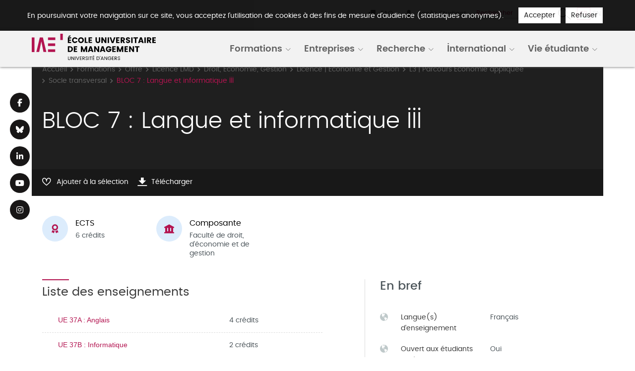

--- FILE ---
content_type: text/html;charset=UTF-8
request_url: https://iae.univ-angers.fr/fr/formations/offre/licence-lmd-LILMD/droit-economie-gestion-DEG/licence-economie-et-gestion-KPS23A5U/l3-parcours-economie-appliquee-KQ9MQO4D/socle-transversal-KQ9MWYEO/bloc-7-langue-et-informatique-iii-KQB0QYE6.html
body_size: 7884
content:

<!DOCTYPE html>
<html xmlns="http://www.w3.org/1999/xhtml" xml:lang="fr" lang="fr"><head><meta http-equiv="Content-Type" content="text/html; charset=UTF-8" /><meta content="width=device-width, initial-scale=1, shrink-to-fit=no, maximum-scale=1, user-scalable=0" name="viewport" /><meta content="Ametys CMS Open source (http://www.ametys.org)" name="generator" /><link href="/skins/iae/resources/img/favicon.ico" type="image/x-icon" rel="icon" /><link href="/skins/iae/resources/img/favicon.ico" type="image/x-icon" rel="shortcut icon" /><meta content="width=device-width, initial-scale=1, shrink-to-fit=no, maximum-scale=1, user-scalable=0" name="viewport" /><title>BLOC 7 : Langue et informatique III - IAE Angers</title><meta name="generator" content="Ametys CMS Open source (http://www.ametys.org)" /><meta content="Ametys V4" name="author" /><meta content="Ametys V4" name="copyright" /><meta content="fr" name="language" /><meta content="15 days" name="revisit-after" /><meta content="BLOC 7 : Langue et informatique III" name="DC.title" /><meta content="c.pro#utilisateurs-ldap" name="DC.creator" /><meta content="c.pro#utilisateurs-ldap" name="DC.publisher" /><meta content="c.pro#utilisateurs-ldap" name="DC.contributor" /><meta content="2025-10-10" name="DC.date" /><meta content="Text" name="DC.type" /><meta content="text/html" name="DC.format" /><meta content="courseContent://2407ad88-a365-4ec4-93a2-226dce735c08" name="DC.identifier" /><meta content="fr" name="DC.language" /><meta content="fr" name="DC.coverage" /><!----><noscript><div><img alt="" style="border:0" src="https://piwik.univ-angers.fr//piwik.php?idsite=37&amp;rec=1" /></div></noscript><link href="/plugins/cms/dublincore/content.rdf?contentId=courseContent://2407ad88-a365-4ec4-93a2-226dce735c08" rel="meta" /><link type="text/css" rel="stylesheet" href="/_plugins/web/resources-minimized/LTkyNzc0MTk4OQ.css" /><link type="text/css" rel="stylesheet" href="/_plugins/web/resources-minimized/MTQ5NjU2NzIzNg.css" media="print,screen" /><link type="text/css" rel="stylesheet" href="/_plugins/web/resources-minimized/NzE5ODI4NTU4.css" media="screen" /><link type="text/css" rel="stylesheet" href="/_plugins/web/resources-minimized/MTIwODM0MDE1Ng.css" /><script type="text/javascript" src="/_plugins/web/resources-minimized/LTE0Nzc0NTAwNA.js"></script><script type="text/javascript"><!--

            $ = $j = jQuery.noConflict();
        
// --></script><script type="text/javascript" src="/_plugins/web/resources-minimized/LTEyMTc4Mjk5ODE.js"></script><script type="text/javascript"><!--

            mejs.i18n.language('fr');
        
// --></script><script type="text/javascript"><!--

            ametysUser = null;
            
            var _ametysUserCallbacks = [];
            var _ametysUserRunning = false;
            
            var _fillUserInputs = function(id, field, callback)
            {
                if (this[field])
                {
                    var input = document.getElementById(id);
                    if (!input.value)
                    {
                        input.value = this[field];
                        if (typeof callback == "function")
                        {
                           callback(id, input, this[field]);
                        }
                    }
                }
            }
            
            
            
            function getAmetysUser(callback)
            {
                if (ametysUser && typeof(callback) == "function")
                {
                    callback(ametysUser);
                }
                else
                {
                    if (typeof(callback) == "function")
                    {
                        _ametysUserCallbacks.push(callback);
                    }
                    
                    if (!_ametysUserRunning)
                    {
                        _ametysUserRunning = true;
                        
                        $j.ajax({
                            url: "/_plugins/cms/current-user",
                            dataType: "json",
                            error: function(result, status, error) {
                                console.log(error);
                                ametysUser = null;
                                _ametysUserRunning = false;
                            },
                            success: function(user) {
                                ametysUser = user;
                                
                                if (ametysUser)
                                {
                                    ametysUser.fill = _fillUserInputs;
                                }
                                
                                for (var i=0; i < _ametysUserCallbacks.length; i++)
                                {
                                    try 
                                    {
                                        _ametysUserCallbacks[i](ametysUser);
                                    } 
                                    catch(e) 
                                    {
                                        console.error("Failed to invoked callback function " + _ametysUserCallbacks[i].name + ":", e);
                                    }
                                }
                                
                                _ametysUserRunning = false;
                            }
                        });
                    }
                }
            }
        
// --></script><script type="text/javascript"><!--

           ametysCookieConsentListener = [];
            
           
                function ametysCallCookieConsentListener(accept)
                {
                    for (var i = 0; i < ametysCookieConsentListener.length; i++)
                    {
                       ametysCookieConsentListener[i].apply(window, [accept]);
                    }
                }

                
                    var ametysCookieExpireDay = 390;
                    
                    function ametysRefuseCookieConsent()  
                    {
                        $j.cookie('ametysHasConsent', false, {expires: ametysCookieExpireDay, path: '' || '/'});
                        
                        ametysCallCookieConsentListener(false);
                        ametysHideInformCookieConsent();
                    }
            
                    function ametysAcceptCookieConsent()
                    {
                        $j.cookie('ametysHasConsent', true, {expires: ametysCookieExpireDay, path: '' || '/'});
                        
                        
                            ametysCallCookieConsentListener(true);
                        
                        ametysHideInformCookieConsent();
                    }
            
                    function ametysHideInformCookieConsent() 
                    {
                        $j("#cookie-banner").hide();
                    }
                    
                
// --></script><script type="text/javascript" src="/_plugins/web/resources-minimized/LTI0NDY0NzkxOQ.js"></script><script type="text/javascript"><!--

            AmetysFront.CONTEXT_PATH = '';
            AmetysFront.ABSOLUTE_CONTEXT_PATH = 'https://iae.univ-angers.fr';
            AmetysFront.URI_PREFIX = '';
            AmetysFront.ABSOLUTE_URI_PREFIX = 'https://iae.univ-angers.fr';
            AmetysFront.MAX_UPLOAD_SIZE = 167772160 - 1000; // 1000 for request overhead
                
            AmetysFront.setAppParameter('siteName', 'iae');
            AmetysFront.setAppParameter('sitemapLanguage', 'fr');
            AmetysFront.setAppParameter('locale', 'fr');
        
// --></script><script type="text/javascript" src="/_plugins/web/resources-minimized/MjI1ODIzNjM2.js"></script><script type="text/javascript"><!--

          $(document).on('ready', function () {
            // initialization of popups
            $.HSCore.components.HSPopup.init('.js-fancybox', {
              transitionEffect: false
            });
          });
        
// --></script><script type="text/javascript"><!--

            contextPath = ""; 
        
// --></script><script type="text/javascript" src="/_plugins/web/resources-minimized/MTk1NjMxODc1MQ.js"></script><script type="text/javascript"><!--

			      var _paq = _paq || [];
			      
			      ametysCookieConsentListener.push(function(accept) {
                    if (accept)
                    {
                        _paq.push(["setDocumentTitle", document.domain + "/" + document.title]);
                        _paq.push(['setConsentGiven']);
	                  (function() {
	                    var u="https://piwik.univ-angers.fr//";
	                    _paq.push(["setTrackerUrl", u+"piwik.php"]);
	                    
	                    var searchTracking = false;
	                    
	                        var searchKeyword = "";
	                        if (searchKeyword != '')
	                        {
	                            // Internal search tracking on a search result page
	                            _paq.push(["trackSiteSearch", searchKeyword, false, false]);
	                            searchTracking = true;
	                        }
	                    
	                    
	                    if (!searchTracking)
	                    {
	                        _paq.push(["trackPageView"]);
	                    }
	                    _paq.push(["enableLinkTracking"]);
	                    _paq.push(["setSiteId", "37"]);
	                    var d=document, g=d.createElement("script"), s=d.getElementsByTagName("script")[0]; g.type="text/javascript";
	                    g.defer=true; g.async=true; g.src=u+"piwik.js"; s.parentNode.insertBefore(g,s);
	                  })();
	                    }
	                    else
	                    {
	                        _paq.push(['forgetConsentGiven']);
	                    }
	                });
			
// --></script><script type="text/javascript" src="/_plugins/web/resources-minimized/LTEzMDA0MDY3NTM.js"></script></head><body><header data-header-fix-effect="slide" data-header-fix-moment="500" class="ametys-header" id="js-header"><div class="ametys-header-top"><div class="container-fluid"><div class="ametys-header-top-inner"><div class=" mx-auto g-hidden-md-up"><ul class="social"><li class="social__item"><a aria-label="Lien Facebook" alt="Lien Facebook" class="social__link" href="https://www.facebook.com/iaeangers" target="_blank"><span class="social__item-icon fab fa-facebook-f"></span></a></li><li class="social__item"><a aria-label="Lien Bluesky" alt="Lien Bluesky" class="social__link" href="https://bsky.app/profile/iaeangers.bsky.social" target="_blank"><span class="social__item-icon fab fa-bluesky"></span></a></li><li class="social__item"><a aria-label="Lien Linkedin" alt="Lien Linkedin" class="social__link" href="https://fr.linkedin.com/school/iae-angers/" target="_blank"><span class="social__item-icon fab fa-linkedin-in"></span></a></li><li class="social__item"><a aria-label="Lien Youtube" alt="Lien Youtube" class="social__link" href="https://www.youtube.com/channel/UC_zcoSfPLYrbz7X1Ay-zXDQ" target="_blank"><span class="social__item-icon fab fa-youtube"></span></a></li><li class="social__item"><a aria-label="Lien Instagram" alt="Lien Instagram" class="social__link" href=" https://www.instagram.com/iaeangers/?hl=fr" target="_blank"><span class="social__item-icon fab fa-instagram"></span></a></li></ul></div><div class="ametys-header-top-right g-hidden-sm-down" id="partitionMenu"><div class="d-flex"><ul data-toggle-target="" class="ametys-header-partition-menu"><li class="ametys-header-partition-menu__item"><a href="/fr/faq.html" class="ametys-header-partition-menu__link"><span class="ametys-header-partition-menu__item-icon ametys-icon-comments "></span>
                FAQ </a></li><li class="ametys-header-partition-menu__item"><a href="https://moodle.univ-angers.fr/course/view.php?id=20843" class="ametys-header-partition-menu__link"><span class="ametys-header-partition-menu__item-icon ametys-icon-user-alt"></span>Acc&egrave;s &eacute;tudiant</a></li></ul><form action="/fr/index/resultats-de-recherche.html" class=""><div class="ametys-header-search"><input name="submit-form" type="hidden" /><input aria-label="Champ de recherche" placeholder="Rechercher" type="search" name="user.input.criterion.common$wording$textfield$1" class="ametys-header-search__control" /><button type="submit" class="ametys-header-search__btn"><img alt="Rechercher" src="/skins/iae/resources/templates/common/img/svg/loupe.svg" /></button></div></form><div class="header-language"><a href="/fr/index.html" title="Voir la page en fran&ccedil;ais" class="language-selected ">Fr</a><a href="/en/index.html" title="See this page in english">En</a></div></div></div></div></div></div><div data-header-fix-moment-classes="g-bg-white-opacity-0_7 u-shadow-v18 g-py-0" data-header-fix-moment-exclude="g-bg-white g-py-10" class="u-header__section  "><nav aria-label="Menu de navigation du site IAE" class="navbar g-px-0 navbar-expand-lg u-navbar "><div class="container-fluid"><button aria-label="Toggle navigation" aria-expanded="true" aria-controls="navBar" data-target="#navBar" data-toggle="collapse" type="button" class="navbar-toggler navbar-toggler-right btn g-line-height-1 g-brd-none g-pa-0 g-pos-abs g-top-10 g-right-10"><svg xmlns="http://www.w3.org/2000/svg" viewBox="0 0 16 16" fill="currentColor" class="bi" height="40" width="40"><path d="M2.5 11.5A.5.5 0 0 1 3 11h10a.5.5 0 0 1 0 1H3a.5.5 0 0 1-.5-.5zm0-4A.5.5 0 0 1 3 7h10a.5.5 0 0 1 0 1H3a.5.5 0 0 1-.5-.5zm0-4A.5.5 0 0 1 3 3h10a.5.5 0 0 1 0 1H3a.5.5 0 0 1-.5-.5z" fill-rule="evenodd" /></svg></button><div class="ametys-header-logo"><a href="/fr/index.html"><img alt="IAE Angers" src="/skins/iae/resources/templates/common/img/logo-header.svg" class="ametys-header-logo__img-desktop" /><img alt="IAE Angers" src="/skins/iae/resources/templates/common/img/logo-header-mobile.svg" class="ametys-header-logo__img-mobile" /></a></div><div style="" id="navBar" class="navbar-collapse align-items-center flex-sm-row g-pt-10 g-pt-5--lg collapse "><ul class="navbar-nav ml-auto"><li class=" nav-item  g-mx-5--xl dropdown g-py-10"><a data-appear-easing="linear" data-appear-speed="200" data-toggle="dropdown" aria-controls="section-home-submenu" aria-expanded="true" aria-haspopup="true" href="/fr/formations.html" class="nav-link dropdown-toggle g-py-0">Formations</a><ul class="dropdown-menu font-weight-normal rounded-0 g-text-transform-none g-brd-none g-brd-top g-brd-primary g-brd-top-1 mt-2"><li class="g-mx-15--lg"><a href="/fr/formations/formations.html" class="nav-link g-color-primary--hover">Toutes nos formations</a></li><li class="g-mx-15--lg"><a href="/fr/formations/alternance-2.html" class="nav-link g-color-primary--hover">Alternance</a></li><li class="g-mx-15--lg"><a href="/fr/formations/formation-professionnelle.html" class="nav-link g-color-primary--hover">Formation professionnelle</a></li><li class="g-mx-15--lg"><a href="/fr/formations/calendrier-des-formations.html" class="nav-link g-color-primary--hover">Calendrier des formations</a></li><li class="g-mx-15--lg"><a href="/fr/formations/candidater.html" class="nav-link g-color-primary--hover">Candidater</a></li></ul></li><li class=" nav-item  g-mx-5--xl dropdown g-py-10"><a data-appear-easing="linear" data-appear-speed="200" data-toggle="dropdown" aria-controls="section-home-submenu" aria-expanded="true" aria-haspopup="true" href="/fr/relations-entreprises.html" class="nav-link dropdown-toggle g-py-0">Entreprises</a><ul class="dropdown-menu font-weight-normal rounded-0 g-text-transform-none g-brd-none g-brd-top g-brd-primary g-brd-top-1 mt-2"><li class="g-mx-15--lg"><a href="/fr/relations-entreprises/relations-entreprises.html" class="nav-link g-color-primary--hover">Relations entreprises</a></li><li class="g-mx-15--lg"><a href="/fr/relations-entreprises/entreprise-marraine.html" class="nav-link g-color-primary--hover">Entreprise marraine</a></li><li class="g-mx-15--lg"><a href="/fr/relations-entreprises/nos-partenaires.html" class="nav-link g-color-primary--hover">Nos partenaires</a></li></ul></li><li class=" nav-item  g-mx-5--xl dropdown g-py-10"><a data-appear-easing="linear" data-appear-speed="200" data-toggle="dropdown" aria-controls="section-home-submenu" aria-expanded="true" aria-haspopup="true" href="/fr/recherche.html" class="nav-link dropdown-toggle g-py-0">Recherche</a><ul class="dropdown-menu font-weight-normal rounded-0 g-text-transform-none g-brd-none g-brd-top g-brd-primary g-brd-top-1 mt-2"><li class="g-mx-15--lg"><a href="/fr/recherche/la-recherche-a-l-iae.html" class="nav-link g-color-primary--hover">La recherche &agrave; l&#039;IAE Angers</a></li><li class="g-mx-15--lg"><a href="/fr/recherche/collaborations.html" class="nav-link g-color-primary--hover">Collaborations</a></li><li class="g-mx-15--lg"><a href="/fr/recherche/publications.html" class="nav-link g-color-primary--hover">Publications</a></li></ul></li><li class=" nav-item  g-mx-5--xl dropdown g-py-10"><a data-appear-easing="linear" data-appear-speed="200" data-toggle="dropdown" aria-controls="section-home-submenu" aria-expanded="true" aria-haspopup="true" href="/fr/international.html" class="nav-link dropdown-toggle g-py-0">International</a><ul class="dropdown-menu font-weight-normal rounded-0 g-text-transform-none g-brd-none g-brd-top g-brd-primary g-brd-top-1 mt-2"><li class="g-mx-15--lg"><a href="/fr/international/venir-a-l-iae-angers.html" class="nav-link g-color-primary--hover">Venir &agrave; l&#039;IAE Angers</a></li><li class="g-mx-15--lg"><a href="/fr/international/partir-a-l-etranger.html" class="nav-link g-color-primary--hover">Partir &agrave; l&#039;&eacute;tranger</a></li><li class="g-mx-15--lg"><a href="/fr/international/nos-partenaires.html" class="nav-link g-color-primary--hover">Nos partenaires</a></li><li class="g-mx-15--lg"><a href="/fr/international/nos-formations-internationales.html" class="nav-link g-color-primary--hover">Nos formations internationales</a></li></ul></li><li class=" nav-item  g-mx-5--xl dropdown g-py-10"><a data-appear-easing="linear" data-appear-speed="200" data-toggle="dropdown" aria-controls="section-home-submenu" aria-expanded="true" aria-haspopup="true" href="/fr/vie-etudiante.html" class="nav-link dropdown-toggle g-py-0">Vie &eacute;tudiante</a><ul class="dropdown-menu font-weight-normal rounded-0 g-text-transform-none g-brd-none g-brd-top g-brd-primary g-brd-top-1 mt-2"><li class="g-mx-15--lg"><a href="/fr/vie-etudiante/nos-associations.html" class="nav-link g-color-primary--hover">Vie associative</a></li><li class="g-mx-15--lg"><a href="/fr/vie-etudiante/les-services.html" class="nav-link g-color-primary--hover">Services aux &eacute;tudiants</a></li><li class="g-mx-15--lg"><a href="/fr/vie-etudiante/vivre-a-angers.html" class="nav-link g-color-primary--hover">Vivre &agrave; Angers</a></li><li class="g-mx-15--lg"><a href="/fr/vie-etudiante/etudes-et-handicap.html" class="nav-link g-color-primary--hover">&Eacute;tudes et handicap</a></li></ul></li></ul></div></div></nav></div></header><main class="ametys-main"><div class="fixed-social"><ul class="social"><li class="social__item"><a aria-label="Lien Facebook" alt="Lien Facebook" class="social__link" href="https://www.facebook.com/iaeangers" target="_blank"><span class="social__item-icon fab fa-facebook-f"></span></a></li><li class="social__item"><a aria-label="Lien Bluesky" alt="Lien Bluesky" class="social__link" href="https://bsky.app/profile/iaeangers.bsky.social" target="_blank"><span class="social__item-icon fab fa-bluesky"></span></a></li><li class="social__item"><a aria-label="Lien Linkedin" alt="Lien Linkedin" class="social__link" href="https://fr.linkedin.com/school/iae-angers/" target="_blank"><span class="social__item-icon fab fa-linkedin-in"></span></a></li><li class="social__item"><a aria-label="Lien Youtube" alt="Lien Youtube" class="social__link" href="https://www.youtube.com/channel/UC_zcoSfPLYrbz7X1Ay-zXDQ" target="_blank"><span class="social__item-icon fab fa-youtube"></span></a></li><li class="social__item"><a aria-label="Lien Instagram" alt="Lien Instagram" class="social__link" href=" https://www.instagram.com/iaeangers/?hl=fr" target="_blank"><span class="social__item-icon fab fa-instagram"></span></a></li></ul></div><div data-ametys-zone="default" id="ametys-cms-zone-default"><div data-ametys-zone-level="1" id="ametys-cms-zone-default-item-N10084" class="first last"><div class="ametys-cms-content  wrapper"><div style="min-height: 280px;" class="ametys-main-banner-alt"><div class="container position-relative g-z-index-3"><ul class="ametys-breadcrumbs mb-0"><li class="ametys-breadcrumbs__item"><a href="/fr/index.html" class="ametys-breadcrumbs__link">Accueil</a></li><li class="ametys-breadcrumbs__item"><a href="/fr/formations.html" class="ametys-breadcrumbs__link">Formations</a></li><li class="ametys-breadcrumbs__item"><a href="/fr/formations/offre.html" class="ametys-breadcrumbs__link">Offre</a></li><li class="ametys-breadcrumbs__item"><a href="/fr/formations/offre/licence-lmd-LILMD.html" class="ametys-breadcrumbs__link">Licence LMD</a></li><li class="ametys-breadcrumbs__item"><a href="/fr/formations/offre/licence-lmd-LILMD/droit-economie-gestion-DEG.html" class="ametys-breadcrumbs__link">Droit, Economie, Gestion</a></li><li class="ametys-breadcrumbs__item"><a href="/fr/formations/offre/licence-lmd-LILMD/droit-economie-gestion-DEG/licence-economie-et-gestion-KPS23A5U.html" class="ametys-breadcrumbs__link">Licence | &Eacute;conomie et Gestion</a></li><li class="ametys-breadcrumbs__item"><a href="/fr/formations/offre/licence-lmd-LILMD/droit-economie-gestion-DEG/licence-economie-et-gestion-KPS23A5U/l3-parcours-economie-appliquee-KQ9MQO4D.html" class="ametys-breadcrumbs__link">L3 | Parcours &Eacute;conomie appliqu&eacute;e</a></li><li class="ametys-breadcrumbs__item"><a href="/fr/formations/offre/licence-lmd-LILMD/droit-economie-gestion-DEG/licence-economie-et-gestion-KPS23A5U/l3-parcours-economie-appliquee-KQ9MQO4D/socle-transversal-KQ9MWYEO.html" class="ametys-breadcrumbs__link">Socle transversal</a></li><li class="ametys-breadcrumbs__item">BLOC 7 : Langue et informatique III</li></ul></div><div class="container position-relative g-z-index-4 my-auto"><h1 class="ametys-main-banner-alt__title mb-0">BLOC 7 : Langue et informatique III</h1></div><footer class="ametys-main-banner-alt-footer g-z-index-3"><div class="container"><div class="ametys-main-banner-alt-footer-inner"><div class="ametys-main-banner-alt-footer-section"><ul class="ametys-main-banner-alt-action-list"><li class="ametys-main-banner-alt-action-list__item"><a data-tf-active-icon="ametys-icon-heart" data-tf-default-icon="ametys-icon-heart-alt-2" data-tf-active-text="Retirer de la s&eacute;lection" data-tf-default-text="Ajouter &agrave; la s&eacute;lection" data-tf-is-in-wishlist="out" href="#" class="ametys-main-banner-alt-action-list__link" id="header-add-to-wishlist"><span data-tf-icon="data-tf-icon" style="width: 20px;" class="ametys-main-banner-alt-action-list__item-icon ametys-icon-heart-alt-2"></span><span data-tf-text="data-tf-text" class="ametys-main-banner-alt-action-list__item-text">Ajouter &agrave; la s&eacute;lection</span></a><script><!--

                $j(document).ready(function() {
            
                    
                    
                    function _updateLink(answer)
                    {
                        $j.HSCore.components.HSToggleFavorite.init('#header-add-to-wishlist', {
                            isInWishList: answer,
                            itemId: "courseContent://2407ad88-a365-4ec4-93a2-226dce735c08",
                            itemTitle: "BLOC 7 : Langue et informatique III",
                            callback: ODFCart.emptyCallback
                        });
                    }
                    
                    ODFCart.hasItem('courseContent://2407ad88-a365-4ec4-93a2-226dce735c08', _updateLink);
                });
            
// --></script></li><li class="ametys-main-banner-alt-action-list__item"><a target="_blank" href="/plugins/odf-web/iae/_content/course-bloc-7-langue-et-informatique-iii-10-fr-2-fr-2/BLOC%207%20_%20Langue%20et%20informatique%20III.pdf" class="ametys-main-banner-alt-action-list__link"><span class="ametys-main-banner-alt-action-list__item-icon ametys-icon-download"></span><span class="ametys-main-banner-alt-action-list__item-text">T&eacute;l&eacute;charger</span></a></li></ul></div></div></div></footer></div><div class="ametys-main-content course-single course"><section class="g-py-40"><div class="container"><ul class="ametys-benefits-alt"><li class="ametys-benefits-alt__item"><div class="ametys-benefits-alt__item-icon"><span class="ametys-icon-medal"></span></div><div class="ametys-benefits-alt__item-description"><h2 class="ametys-benefits-alt__item-title">ECTS</h2><p class="ametys-benefits-alt__item-text">6 cr&eacute;dits</p></div></li><li class="ametys-benefits-alt__item"><div class="ametys-benefits-alt__item-icon"><span class="ametys-icon-building"></span></div><div class="ametys-benefits-alt__item-description"><h2 class="ametys-benefits-alt__item-title">Composante</h2><p class="ametys-benefits-alt__item-text">Facult&eacute; de droit, d&#039;&eacute;conomie et de gestion</p></div></li></ul></div></section><div class="container"><div class="ametys-courses-single-two-columns-content"><div class="ametys-courses-single-two-columns-content__body"><section><h2 class="ametys-section-sub-title ametys-section-sub-title--has-line">Liste des enseignements</h2><ul class="ametys-accordion accordion mb-0" id="accordion-KQB0QYE6"><li class="ametys-accordion__item"><header class="ametys-accordion__item-header ametys-accordion__item-header--top"><h2 class="ametys-accordion__item-title"><a data-speed="350" data-src="#popup-KQB2A2JU-N10349" href="javascript:;" id="popup-KQB2A2JU-invoker-N10349">UE 37A : Anglais</a><script type="text/javascript"><!--

                        $j.HSCore.components.HSPopup.init('#popup-KQB2A2JU-invoker-N10349', {
                            touch: false,
                            autoFocus: false,
                            afterShow: function(instance, current) {
                                
                                
                                function _updateLink(answer)
                                {
                                    $j.HSCore.components.HSToggleFavorite.init('#course-KQB2A2JU-add-to-wishlist-N10349', {
                                        isInWishList: answer,
                                        itemId: "courseContent://930df2fc-6898-49b8-b92f-99de02275c28",
                                        itemTitle: "UE 37A : Anglais",
                                        callback: function() {}
                                    });
                                }
                                
                                ODFCart.hasItem('courseContent://930df2fc-6898-49b8-b92f-99de02275c28', _updateLink);
                            }
                        });
                    
// --></script></h2><span class="ametys-accordion__item-text">4 cr&eacute;dits</span><span class="ametys-accordion__item-badge"></span></header></li><li class="ametys-accordion__item"><header class="ametys-accordion__item-header ametys-accordion__item-header--top"><h2 class="ametys-accordion__item-title"><a data-speed="350" data-src="#popup-KQAYOEJD-N1038E" href="javascript:;" id="popup-KQAYOEJD-invoker-N1038E">UE 37B : Informatique</a><script type="text/javascript"><!--

                        $j.HSCore.components.HSPopup.init('#popup-KQAYOEJD-invoker-N1038E', {
                            touch: false,
                            autoFocus: false,
                            afterShow: function(instance, current) {
                                
                                
                                function _updateLink(answer)
                                {
                                    $j.HSCore.components.HSToggleFavorite.init('#course-KQAYOEJD-add-to-wishlist-N1038E', {
                                        isInWishList: answer,
                                        itemId: "courseContent://da2d4faf-097b-4e8c-81f3-7919013f5912",
                                        itemTitle: "UE 37B : Informatique",
                                        callback: function() {}
                                    });
                                }
                                
                                ODFCart.hasItem('courseContent://da2d4faf-097b-4e8c-81f3-7919013f5912', _updateLink);
                            }
                        });
                    
// --></script></h2><span class="ametys-accordion__item-text">2 cr&eacute;dits</span><span class="ametys-accordion__item-badge"></span></header></li></ul><div style="display: none; min-width: 470px; max-width: 95%; min-height: 160px;" class="ametys-popup ametys-popup--small-close-btn" id="popup-KQB2A2JU-N10349"><div class="ametys-popup-content g-py-25 g-px-20"><h2 class="ametys-section-sub-title">UE 37A : Anglais</h2><ul class="ametys-list-with-icon ametys-list-with-icon--inline ametys-list-with-icon--dark g-mb-25"><li class="ametys-list-with-icon__item"><a data-tf-active-icon="ametys-icon-heart" data-tf-default-icon="ametys-icon-heart-alt-2" data-tf-active-text="Retirer de la s&eacute;lection" data-tf-default-text="Ajouter &agrave; la s&eacute;lection" data-tf-is-in-wishlist="out" href="#" class="ametys-list-with-icon__link" id="course-KQB2A2JU-add-to-wishlist-N10349"><span data-tf-icon="data-tf-icon" class="ametys-list-with-icon__item-icon ametys-list-with-icon__item-icon--md ametys-icon-heart-alt-2"></span><span data-tf-text="data-tf-text">Ajouter &agrave; la s&eacute;lection</span></a></li><li class="ametys-list-with-icon__item"><a target="_blank" href="/plugins/odf-web/iae/_content/course-ue-37a-anglais-11-fr-2-fr/UE%2037A%20_%20Anglais.pdf" class="ametys-list-with-icon__link"><span class="ametys-list-with-icon__item-icon ametys-list-with-icon__item-icon--md ametys-icon-download"></span>T&eacute;l&eacute;charger</a></li></ul><ul class="ametys-benefits-alt ametys-benefits-alt--auto-width g-mb-30"><li class="ametys-benefits-alt__item"><div class="ametys-benefits-alt__item-icon"><span class="ametys-icon-medal"></span></div><div class="ametys-benefits-alt__item-description"><h2 class="ametys-benefits-alt__item-title">ECTS</h2><p class="ametys-benefits-alt__item-text">4 cr&eacute;dits</p></div></li><li class="ametys-benefits-alt__item"><div class="ametys-benefits-alt__item-icon"><span class="ametys-icon-building"></span></div><div class="ametys-benefits-alt__item-description"><h2 class="ametys-benefits-alt__item-title">Composante</h2><p class="ametys-benefits-alt__item-text">Facult&eacute; de droit, d&#039;&eacute;conomie et de gestion</p></div></li></ul><div class="row"><div class="col-lg-8"><div class="ametys-richtext"><p><a href="/fr/formations/offre/licence-lmd-LILMD/droit-economie-gestion-DEG/licence-economie-et-gestion-KPS23A5U/l3-parcours-economie-appliquee-KQ9MQO4D/socle-transversal-KQ9MWYEO/bloc-7-langue-et-informatique-iii-KQB0QYE6/ue-37a-anglais-KQB2A2JU.html" class="know-more">Voir la page compl&egrave;te</a></p></div></div></div></div></div><script type="text/javascript"><!--

            $j(document).ready(function() {
                // Compute popup width
                var itemCount= $j('#popup-KQB2A2JU-N10349').find('.ametys-benefits-alt__item').length;
                var width = itemCount > 0 ? 227*itemCount + 20*(itemCount+1) : 470;
                $j('#popup-KQB2A2JU-N10349').width(width);
            });
        
// --></script><div style="display: none; min-width: 470px; max-width: 95%; min-height: 160px;" class="ametys-popup ametys-popup--small-close-btn" id="popup-KQAYOEJD-N1038E"><div class="ametys-popup-content g-py-25 g-px-20"><h2 class="ametys-section-sub-title">UE 37B : Informatique</h2><ul class="ametys-list-with-icon ametys-list-with-icon--inline ametys-list-with-icon--dark g-mb-25"><li class="ametys-list-with-icon__item"><a data-tf-active-icon="ametys-icon-heart" data-tf-default-icon="ametys-icon-heart-alt-2" data-tf-active-text="Retirer de la s&eacute;lection" data-tf-default-text="Ajouter &agrave; la s&eacute;lection" data-tf-is-in-wishlist="out" href="#" class="ametys-list-with-icon__link" id="course-KQAYOEJD-add-to-wishlist-N1038E"><span data-tf-icon="data-tf-icon" class="ametys-list-with-icon__item-icon ametys-list-with-icon__item-icon--md ametys-icon-heart-alt-2"></span><span data-tf-text="data-tf-text">Ajouter &agrave; la s&eacute;lection</span></a></li><li class="ametys-list-with-icon__item"><a target="_blank" href="/plugins/odf-web/iae/_content/course-ue-37b-informatique-3-fr-2-fr/UE%2037B%20_%20Informatique.pdf" class="ametys-list-with-icon__link"><span class="ametys-list-with-icon__item-icon ametys-list-with-icon__item-icon--md ametys-icon-download"></span>T&eacute;l&eacute;charger</a></li></ul><ul class="ametys-benefits-alt ametys-benefits-alt--auto-width g-mb-30"><li class="ametys-benefits-alt__item"><div class="ametys-benefits-alt__item-icon"><span class="ametys-icon-medal"></span></div><div class="ametys-benefits-alt__item-description"><h2 class="ametys-benefits-alt__item-title">ECTS</h2><p class="ametys-benefits-alt__item-text">2 cr&eacute;dits</p></div></li><li class="ametys-benefits-alt__item"><div class="ametys-benefits-alt__item-icon"><span class="ametys-icon-building"></span></div><div class="ametys-benefits-alt__item-description"><h2 class="ametys-benefits-alt__item-title">Composante</h2><p class="ametys-benefits-alt__item-text">Facult&eacute; de droit, d&#039;&eacute;conomie et de gestion</p></div></li></ul><div class="row"><div class="col-lg-8"><div class="ametys-richtext"><p><a href="/fr/formations/offre/licence-lmd-LILMD/droit-economie-gestion-DEG/licence-economie-et-gestion-KPS23A5U/l3-parcours-economie-appliquee-KQ9MQO4D/socle-transversal-KQ9MWYEO/bloc-7-langue-et-informatique-iii-KQB0QYE6/ue-37b-informatique-KQAYOEJD.html" class="know-more">Voir la page compl&egrave;te</a></p></div></div></div></div></div><script type="text/javascript"><!--

            $j(document).ready(function() {
                // Compute popup width
                var itemCount= $j('#popup-KQAYOEJD-N1038E').find('.ametys-benefits-alt__item').length;
                var width = itemCount > 0 ? 227*itemCount + 20*(itemCount+1) : 470;
                $j('#popup-KQAYOEJD-N1038E').width(width);
            });
        
// --></script></section></div><aside class="ametys-courses-single-two-columns-content__sidebar"><section class="g-mb-55"><h2 class="ametys-section-title">En bref</h2><div class="ametys-richtext"><table style="width: 100%;" class="data"><tbody><tr></tr><tr><td style="width: 34px;"><span class="ametys-icon-globe"></span></td><th><p>Langue(s) d&#039;enseignement</p></th><td style="width: 215px;"><p>Fran&ccedil;ais</p></td></tr><tr><td style="width: 34px;"><span class="ametys-icon-globe"></span></td><th><p>Ouvert aux &eacute;tudiants en &eacute;change</p></th><td style="width: 215px;"><p>Oui</p></td></tr></tbody></table></div></section></aside></div></div></div></div></div></div></main><footer class="ametys-footer"><div class="footer-social"><span>Suivez-nous</span><ul class="social"><li class="social__item"><a aria-label="Lien Facebook" alt="Lien Facebook" class="social__link" href="https://www.facebook.com/iaeangers" target="_blank"><span class="social__item-icon fab fa-facebook-f"></span></a></li><li class="social__item"><a aria-label="Lien Bluesky" alt="Lien Bluesky" class="social__link" href="https://bsky.app/profile/iaeangers.bsky.social" target="_blank"><span class="social__item-icon fab fa-bluesky"></span></a></li><li class="social__item"><a aria-label="Lien Linkedin" alt="Lien Linkedin" class="social__link" href="https://fr.linkedin.com/school/iae-angers/" target="_blank"><span class="social__item-icon fab fa-linkedin-in"></span></a></li><li class="social__item"><a aria-label="Lien Youtube" alt="Lien Youtube" class="social__link" href="https://www.youtube.com/channel/UC_zcoSfPLYrbz7X1Ay-zXDQ" target="_blank"><span class="social__item-icon fab fa-youtube"></span></a></li><li class="social__item"><a aria-label="Lien Instagram" alt="Lien Instagram" class="social__link" href=" https://www.instagram.com/iaeangers/?hl=fr" target="_blank"><span class="social__item-icon fab fa-instagram"></span></a></li></ul></div><div class="container-fluid"><div class="ametys-footer-inner"><div class="footer-content"><ul id="footer-menu-1"><li><ul class="ametys-footer-menu"><li class="ametys-footer-menu__item"><a href="/fr/contact.html" class="ametys-footer-menu__link">Contact</a></li><li class="ametys-footer-menu__item"><a href="/fr/plan-du-site.html" class="ametys-footer-menu__link">Plan du site</a></li><li class="ametys-footer-menu__item"><a href="/fr/mentions-legales.html" class="ametys-footer-menu__link">Mentions l&eacute;gales</a></li><li class="ametys-footer-menu__item"><a href="/fr/accessibilite-2.html" class="ametys-footer-menu__link">Accessibilit&eacute;</a></li></ul></li></ul><ul id="footer-menu-2"><li><img class="img-fluid" src="/skins/iae/resources/templates/common/img/svg/Republique_Francaise_RVB.svg" id="footer-menu-image-1" alt="Logo R&eacute;publique Fran&ccedil;aise" /></li><li><a href="https://www.iae-france.fr/"><img class="img-fluid" src="/skins/iae/resources/templates/common/img/logo_IAE_FRANCE transparent.png" id="footer-menu-image-2" alt="Lien IAE France" /></a></li><li><a href="https://www.sgsgroup.fr/fr-fr/news/2012/06/la-certification-de-services-qualicert-au-sein-du-reseau-iae"><img class="img-fluid" src="/skins/iae/resources/templates/common/img/logo_SGS.png" id="footer-menu-image-3" alt="Lien SGS" /></a></li></ul><ul id="footer-menu-3"><li><a href="https://www.univ-angers.fr/fr/index.html"><img class="img-fluid" src="/skins/iae/resources/templates/common/img/ua_v_couleur_ecran.png" id="footer-menu-image-4" alt="Lien Universit&eacute; d&#039;Angers" /></a></li></ul></div></div></div></footer><script type="text/javascript"><!--

                        (function() { // anonymous function for scope purposes
                            // Show the information banner to the top of the page
                            function showBanner()
                            {
                                if (ametysCookieConsentListener.length > 0)
                                {
                                    
    
        var html = '<div class="cookiebanner-wrapper" id="cookie-banner">'
        + '<div class="cookiebanner">'
        + '<div class="cookiebanner-info">'
        + "En poursuivant votre navigation sur ce site, vous acceptez l'utilisation de cookies à des fins de mesure d'audience (statistiques anonymes)."
        + ' '
        + '</div>'
        + '<div class="cookiebanner-buttons">'
        + '<a href="javascript:ametysAcceptCookieConsent()" class="cookiebanner-accept">'
        + "Accepter"
        + '</a>'
        + ' '
        + '<a href="javascript:ametysRefuseCookieConsent()" class="cookiebanner-refuse">'
        + "Refuser"
        + '</a>'
            
            
        + '</div>'
        + '</div>'
        + '</div>';
    
                                    $j(document.body).prepend(html).addClass('cookiebanner-visible');
                                }
                            }
                        
                            // Get the Internet Explorer version, return -1 if not IE
                            function getInternetExplorerVersion() {
                                var rv = -1;
                                if ($j.browser.msie)  
                                {
                                    rv = $j.browser.version;
                                } 
                                
                                return rv;
                            }
                            
                            // Check the navigator value DoNotTrack to know if the signal is activated and equal to 1
                            function notToTrack() {
                                if ( (navigator.doNotTrack && (navigator.doNotTrack=='yes' || navigator.doNotTrack=='1'))
                                    || ( navigator.msDoNotTrack && navigator.msDoNotTrack == '1') ) {
                                    var isIE = (getInternetExplorerVersion()!=-1)
                                    if (!isIE){    
                                         return true;
                                    }
                                    return false;
                                }
                            }
                        
                            // If the signal equals 0, consent is true
                            function isToTrack() {
                                if ( navigator.doNotTrack && (navigator.doNotTrack=='no' || navigator.doNotTrack==0 )) {
                                    return true;
                                }
                            }
                            
                            
                            var consentCookie =  $j.cookie('ametysHasConsent');
                            if (consentCookie == null) 
                            {
                                // The user has no cookies, we show the banner. 
                                if (notToTrack()) 
                                { 
                                    // Internet explorer DoNotTrack is not activated. Do not ask for consent and just opt him out
                                    ametysCallCookieConsentListener(false);
                                } 
                                else if (isToTrack()) 
                                { 
                                    // Internet explorer DoNotTrack is activated. Do not ask for consent and just opt him in
                                    ametysCallCookieConsentListener(true);
                                } 
                                else 
                                {
                                      
                                
                                    // Otherwise ask the user
                                    $j(window).on("load", showBanner);
                                }
                            } 
                            else 
                            {
                                ametysCallCookieConsentListener(consentCookie == 'true');
                            }
                        })();
                   
// --></script></body></html>


--- FILE ---
content_type: image/svg+xml
request_url: https://iae.univ-angers.fr/skins/iae/resources/templates/common/img/logo-header-mobile.svg
body_size: 2485
content:
<?xml version="1.0" encoding="utf-8"?>
<!-- Generator: Adobe Illustrator 23.0.1, SVG Export Plug-In . SVG Version: 6.00 Build 0)  -->
<svg version="1.1" id="Calque_1" width="300"  xmlns="http://www.w3.org/2000/svg" xmlns:xlink="http://www.w3.org/1999/xlink" x="0px" y="0px"
	 viewBox="0 0 137 115.9" style="enable-background:new 0 0 137 115.9;" xml:space="preserve">
<style type="text/css">
	.st0{fill:#B31450;}
</style>
<g>
	<g>
		<g>
			<path class="st0" d="M0.1,7.5c2.2,0,4.3,0,6.5,0c0,11.8,0,23.6,0,35.4c-2.2,0-4.3,0-6.5,0C0.1,31.1,0.1,19.3,0.1,7.5z"/>
			<path class="st0" d="M27.1,7.5c2.8,11.8,5.6,23.6,8.4,35.4c-2.3,0-4.6,0-7,0c-1.7-8.6-3.5-17.2-5.2-25.7
				c-1.7,8.5-3.5,17.1-5.3,25.7c-2.3,0-4.5,0-6.9,0c0.2-1,0.4-1.9,0.7-2.9c2.5-10.7,5.1-21.4,7.6-32c0.1-0.4,0.2-0.5,0.6-0.5
				C22.4,7.5,24.7,7.5,27.1,7.5z"/>
			<path class="st0" d="M57.1,28.3c-5.9,0-11.7,0-17.6,0c0-2.1,0-4.2,0-6.3c5.8,0,11.7,0,17.6,0C57.1,24.1,57.1,26.2,57.1,28.3z"/>
			<path class="st0" d="M57.1,13.8c-5.9,0-11.7,0-17.6,0c0-2.1,0-4.2,0-6.3c5.8,0,11.7,0,17.6,0C57.1,9.6,57.1,11.6,57.1,13.8z"/>
			<path class="st0" d="M39.6,36.6c5.9,0,11.7,0,17.6,0c0,2.1,0,4.2,0,6.3c-5.8,0-11.7,0-17.6,0C39.6,40.8,39.6,38.7,39.6,36.6z"/>
		</g>
		<g>
			<g>
				<path d="M9.8,95.1c0,3.2-2.5,5.4-5.9,5.4H0.1V89.7h3.8C7.3,89.7,9.8,91.9,9.8,95.1z M7.1,95.1c0-2.1-1.2-3.4-3.2-3.4H2.7v6.8
					h1.2C5.9,98.5,7.1,97.2,7.1,95.1z"/>
				<path d="M14.1,91.7V94h3.4v2h-3.4v2.5H18v2h-6.5V89.7H18v2H14.1z"/>
				<path d="M27.9,89.7l3.1,7.4l3.1-7.4h3v10.8h-2.6v-6.1l-2.5,6.1h-2l-2.5-6.1v6.1h-2.6V89.7H27.9z"/>
				<path d="M49.1,100.5h-2.8l-0.6-1.8h-3.9l-0.6,1.8h-2.8l3.8-10.8h3.2L49.1,100.5z M42.5,96.7H45l-1.3-3.8L42.5,96.7z"/>
				<path d="M60.1,100.5h-2.6L53,93.7v6.8h-2.6V89.7H53l4.4,6.8v-6.8h2.6V100.5z"/>
				<path d="M72,100.5h-2.8l-0.6-1.8h-3.9l-0.6,1.8h-2.8l3.8-10.8h3.2L72,100.5z M65.4,96.7H68l-1.3-3.8L65.4,96.7z"/>
				<path d="M78.3,89.6c2.4,0,4.4,1.3,5.2,3.6h-3.1c-0.4-0.9-1.1-1.2-2-1.2c-1.7,0-2.9,1.2-2.9,3.1c0,1.9,1.1,3.1,2.9,3.1
					c1.3,0,2.1-0.7,2.3-1.7h-3v-2h5.9v2c-0.4,1.8-2.2,4.1-5.2,4.1c-3.1,0-5.5-2.3-5.5-5.5C72.7,91.9,75.2,89.6,78.3,89.6z"/>
				<path d="M87.7,91.7V94h3.4v2h-3.4v2.5h3.9v2h-6.5V89.7h6.5v2H87.7z"/>
				<path d="M96.9,89.7l3.1,7.4l3.1-7.4h3v10.8h-2.6v-6.1l-2.5,6.1h-2l-2.5-6.1v6.1h-2.6V89.7H96.9z"/>
				<path d="M111.1,91.7V94h3.4v2h-3.4v2.5h3.9v2h-6.5V89.7h6.5v2H111.1z"/>
				<path d="M126.9,100.5h-2.6l-4.4-6.8v6.8h-2.6V89.7h2.6l4.4,6.8v-6.8h2.6V100.5z"/>
				<path d="M137,89.7v2h-3v8.8h-2.6v-8.8h-2.9v-2H137z"/>
			</g>
			<g>
				<path d="M1.4,54L5,52.2v2l-3.7,1.5V54z M6.5,56.3v2H2.7v2.3h3.4v2H2.7V65h3.9v2H0.1V56.3H6.5z"/>
				<g>
					<path d="M9.7,65.6c-1.1-1-1.6-2.3-1.6-3.9c0-1.6,0.5-2.9,1.6-3.9c1.1-1,2.3-1.5,3.9-1.5c1.2,0,2.2,0.3,3.2,0.9
						c0.9,0.6,1.6,1.5,1.9,2.6h-3.1c-0.4-0.8-1.1-1.2-1.9-1.2c-0.9,0-1.6,0.3-2.1,0.8c-0.5,0.6-0.8,1.3-0.8,2.2
						c0,0.9,0.3,1.7,0.8,2.2c0.5,0.6,1.2,0.8,2.1,0.8c0.9,0,1.5-0.4,1.9-1.2h3.1c-0.4,1.1-1,2-1.9,2.6c-0.9,0.6-2,0.9-3.2,0.9
						C12.1,67.1,10.8,66.6,9.7,65.6"/>
					<path d="M27.2,63.9c0.5-0.6,0.8-1.3,0.8-2.2s-0.3-1.7-0.8-2.2c-0.5-0.6-1.2-0.8-2-0.8c-0.9,0-1.5,0.3-2,0.8
						c-0.5,0.6-0.8,1.3-0.8,2.2s0.3,1.7,0.8,2.2c0.5,0.6,1.2,0.8,2,0.8C26,64.7,26.7,64.4,27.2,63.9 M21.3,65.6
						c-1.1-1-1.6-2.3-1.6-3.9c0-1.6,0.5-2.9,1.6-3.9c1.1-1,2.4-1.5,3.9-1.5c1.5,0,2.8,0.5,3.9,1.5c1,1,1.6,2.3,1.6,3.9
						c0,1.6-0.5,2.9-1.6,3.9c-1.1,1-2.3,1.5-3.9,1.5C23.7,67.1,22.4,66.6,21.3,65.6"/>
				</g>
				<polygon points="46.2,56.3 46.2,58.3 42.4,58.3 42.4,60.6 45.8,60.6 45.8,62.6 42.4,62.6 42.4,65 46.2,65 46.2,67 39.8,67 
					39.8,56.3 				"/>
				<g>
					<path d="M2.6,72.8v6.4c0,1.3,0.6,2,1.9,2c1.2,0,1.9-0.7,1.9-2v-6.4H9v6.4c0,3-2.3,4.5-4.6,4.5c-2.3,0-4.4-1.5-4.4-4.5v-6.4H2.6
						z"/>
					<path d="M20.9,83.6h-2.6l-4.4-6.8v6.8h-2.6V72.8h2.6l4.4,6.8v-6.8h2.6V83.6z"/>
					<path d="M25.8,72.8v10.8h-2.6V72.8H25.8z"/>
					<path d="M29.8,72.8l2.7,8.2l2.7-8.2h2.8l-3.8,10.8h-3.3L27,72.8H29.8z"/>
					<path d="M41.8,74.8v2.3h3.4v2h-3.4v2.5h3.9v2h-6.5V72.8h6.5v2H41.8z"/>
					<path d="M56.1,76.1c0,1-0.5,2.6-2.4,3.1l2.6,4.4h-3.1l-2.4-4.2h-0.3v4.2h-2.6V72.8h4.2C54.8,72.8,56.1,74.4,56.1,76.1z
						 M52.2,74.8h-1.6v2.6h1.6c0.8,0,1.3-0.5,1.3-1.3C53.5,75.4,53,74.8,52.2,74.8z"/>
					<path d="M66,80.4c0,1.8-1.6,3.3-4,3.3c-2.4,0-4.1-1.2-4.1-3.4h2.8c0.1,0.9,0.6,1.3,1.3,1.3s1.2-0.4,1.2-1.1
						c0-2.1-5.3-0.8-5.3-4.6c0-2.1,1.7-3.3,3.9-3.3c2.2,0,3.9,0.9,4,3.3H63c-0.1-0.8-0.6-1.2-1.2-1.2c-0.6,0-1.1,0.3-1.1,1.1
						C60.7,78,66,76.6,66,80.4z"/>
					<path d="M70.7,72.8v10.8h-2.6V72.8H70.7z"/>
					<path d="M80.7,72.8v2h-2.9v8.8h-2.6v-8.8h-2.9v-2H80.7z"/>
					<path d="M91.9,83.6h-2.8l-0.6-1.8h-3.9l-0.6,1.8h-2.8L85,72.8h3.2L91.9,83.6z M85.3,79.8h2.5L86.6,76L85.3,79.8z"/>
					<path d="M95.8,72.8v10.8h-2.6V72.8H95.8z"/>
					<path d="M106.3,76.1c0,1-0.5,2.6-2.4,3.1l2.6,4.4h-3.1l-2.4-4.2h-0.3v4.2h-2.6V72.8h4.2C105,72.8,106.3,74.4,106.3,76.1z
						 M102.4,74.8h-1.6v2.6h1.6c0.8,0,1.3-0.5,1.3-1.3C103.7,75.4,103.2,74.8,102.4,74.8z"/>
					<path d="M111,74.8v2.3h3.4v2H111v2.5h3.9v2h-6.5V72.8h6.5v2H111z"/>
				</g>
				<polygon points="32.3,56.4 34.9,56.4 34.9,65 38.1,65 38.1,67 32.3,67 				"/>
			</g>
		</g>
		<g>
			<g>
				<g>
					<path d="M0.1,113.5v-4.3H1v4.3c0,0.5,0.1,1,0.4,1.2c0.3,0.3,0.7,0.4,1.2,0.4c0.5,0,0.9-0.1,1.2-0.4c0.3-0.3,0.4-0.7,0.4-1.2
						v-4.3h0.9v4.3c0,0.8-0.2,1.4-0.7,1.8c-0.5,0.4-1.1,0.6-1.8,0.6s-1.3-0.2-1.8-0.6C0.3,114.9,0.1,114.3,0.1,113.5z"/>
					<path d="M11.2,109.2H12v6.6h-0.9l-3.5-5.3v5.3H6.8v-6.6h0.9l3.5,5.3V109.2z"/>
					<path d="M13.7,115.8v-6.6h0.9v6.6H13.7z"/>
					<path d="M18.3,115.8l-2.6-6.6h0.9l2.1,5.7l2.1-5.7h0.9l-2.6,6.6H18.3z"/>
					<path d="M26.3,109.2v0.7h-2.6v2.3H26v0.7h-2.4v2.3h2.6v0.7h-3.5v-6.6H26.3z"/>
					<path d="M28.6,113.1v2.7h-0.9v-6.6h2.2c0.7,0,1.3,0.2,1.7,0.5c0.4,0.4,0.6,0.8,0.6,1.3c0,0.5-0.1,1-0.4,1.3
						c-0.3,0.4-0.7,0.6-1.3,0.7l1.8,2.8h-1.1l-1.7-2.7H28.6z M28.6,109.9v2.5h1.3c0.5,0,0.8-0.1,1.1-0.3c0.2-0.2,0.3-0.5,0.3-0.9
						c0-0.8-0.5-1.3-1.4-1.3H28.6z"/>
					<path d="M34.3,111c0,0.2,0.1,0.4,0.2,0.6c0.1,0.2,0.3,0.3,0.5,0.4c0.2,0.1,0.4,0.1,0.7,0.2c0.3,0.1,0.5,0.1,0.8,0.2
						c0.3,0.1,0.5,0.2,0.7,0.3c0.2,0.1,0.4,0.3,0.5,0.5c0.1,0.2,0.2,0.5,0.2,0.9c0,0.5-0.2,1-0.6,1.3c-0.4,0.4-0.9,0.6-1.6,0.6
						c-0.7,0-1.2-0.2-1.6-0.5s-0.6-0.7-0.6-1.3h0.9c0,0.3,0.1,0.5,0.4,0.7c0.2,0.2,0.5,0.3,1,0.3c0.4,0,0.8-0.1,1-0.3
						c0.2-0.2,0.4-0.5,0.4-0.8c0-0.3-0.1-0.5-0.2-0.7c-0.1-0.2-0.3-0.3-0.5-0.3c-0.2-0.1-0.4-0.1-0.7-0.2c-0.3-0.1-0.5-0.1-0.8-0.2
						c-0.3-0.1-0.5-0.2-0.7-0.3c-0.2-0.1-0.4-0.3-0.5-0.5c-0.1-0.2-0.2-0.5-0.2-0.9c0-0.6,0.2-1,0.6-1.4c0.4-0.3,0.9-0.5,1.6-0.5
						c0.6,0,1.1,0.1,1.5,0.4c0.4,0.3,0.6,0.7,0.7,1.2h-1c0-0.3-0.1-0.5-0.4-0.7c-0.2-0.2-0.5-0.3-0.9-0.3c-0.4,0-0.7,0.1-0.9,0.3
						C34.5,110.3,34.3,110.6,34.3,111z"/>
					<path d="M39.4,115.8v-6.6h0.9v6.6H39.4z"/>
					<path d="M41.5,109.9v-0.7h4.4v0.7h-1.7v5.9h-0.9v-5.9H41.5z"/>
					<path d="M50.6,109.2v0.7H48v2.3h2.4v0.7H48v2.3h2.6v0.7h-3.5v-6.6H50.6z M47.7,108.2l2-1.2v0.8l-2,1.1V108.2z"/>
					<path d="M56.9,109.2c1.1,0,1.9,0.3,2.5,0.9c0.6,0.6,0.9,1.4,0.9,2.4c0,1-0.3,1.8-0.9,2.4c-0.6,0.6-1.5,0.9-2.5,0.9h-2.1v-6.6
						H56.9z M55.6,115.2h1.2c0.8,0,1.5-0.2,1.9-0.7c0.4-0.5,0.7-1.1,0.7-1.9c0-0.8-0.2-1.5-0.7-1.9c-0.4-0.5-1.1-0.7-1.9-0.7h-1.2
						V115.2z"/>
					<path d="M60.9,108.4h0.9c0.1,0.3,0.1,0.6,0.1,0.9c0,0.7-0.3,1.1-1,1.1v-0.4c0.3,0,0.5-0.2,0.5-0.5v-0.2h-0.5V108.4z"/>
					<path d="M67.4,115.8l-0.5-1.5H64l-0.5,1.5h-0.9l2.4-6.6h1l2.4,6.6H67.4z M64.2,113.7h2.4l-1.2-3.4L64.2,113.7z"/>
					<path d="M73.9,109.2h0.9v6.6h-0.9l-3.5-5.3v5.3h-0.9v-6.6h0.9l3.5,5.3V109.2z"/>
					<path d="M79.4,115.9c-0.9,0-1.7-0.3-2.3-1c-0.6-0.6-1-1.4-1-2.4c0-1,0.3-1.8,1-2.4c0.6-0.6,1.4-1,2.4-1c0.7,0,1.3,0.2,1.8,0.5
						c0.5,0.3,0.9,0.8,1.2,1.4h-1.1c-0.4-0.7-1.1-1.1-2-1.1c-0.7,0-1.3,0.2-1.8,0.7c-0.5,0.5-0.7,1.1-0.7,1.9c0,0.8,0.2,1.4,0.7,1.9
						c0.5,0.5,1.1,0.7,1.7,0.7c0.7,0,1.3-0.2,1.7-0.6s0.7-0.9,0.7-1.6h-2.7v-0.7h3.7v0.7c-0.1,0.9-0.4,1.6-1.1,2.1
						C81.1,115.6,80.3,115.9,79.4,115.9z"/>
					<path d="M87.6,109.2v0.7H85v2.3h2.4v0.7H85v2.3h2.6v0.7h-3.5v-6.6H87.6z"/>
					<path d="M89.9,113.1v2.7H89v-6.6h2.2c0.7,0,1.3,0.2,1.7,0.5c0.4,0.4,0.6,0.8,0.6,1.3c0,0.5-0.1,1-0.4,1.3
						c-0.3,0.4-0.7,0.6-1.3,0.7l1.8,2.8h-1.1l-1.7-2.7H89.9z M89.9,109.9v2.5h1.3c0.5,0,0.8-0.1,1.1-0.3c0.2-0.2,0.3-0.5,0.3-0.9
						c0-0.8-0.5-1.3-1.4-1.3H89.9z"/>
					<path d="M95.6,111c0,0.2,0.1,0.4,0.2,0.6s0.3,0.3,0.5,0.4c0.2,0.1,0.4,0.1,0.7,0.2c0.3,0.1,0.5,0.1,0.8,0.2
						c0.3,0.1,0.5,0.2,0.7,0.3c0.2,0.1,0.4,0.3,0.5,0.5c0.1,0.2,0.2,0.5,0.2,0.9c0,0.5-0.2,1-0.6,1.3c-0.4,0.4-0.9,0.6-1.6,0.6
						c-0.7,0-1.2-0.2-1.6-0.5c-0.4-0.3-0.6-0.7-0.6-1.3h0.9c0,0.3,0.1,0.5,0.4,0.7c0.2,0.2,0.5,0.3,1,0.3c0.4,0,0.8-0.1,1-0.3
						c0.2-0.2,0.4-0.5,0.4-0.8c0-0.3-0.1-0.5-0.2-0.7c-0.1-0.2-0.3-0.3-0.5-0.3c-0.2-0.1-0.4-0.1-0.7-0.2c-0.3-0.1-0.5-0.1-0.8-0.2
						c-0.3-0.1-0.5-0.2-0.7-0.3c-0.2-0.1-0.4-0.3-0.5-0.5c-0.1-0.2-0.2-0.5-0.2-0.9c0-0.6,0.2-1,0.6-1.4c0.4-0.3,0.9-0.5,1.6-0.5
						s1.1,0.1,1.5,0.4c0.4,0.3,0.6,0.7,0.7,1.2h-1c0-0.3-0.1-0.5-0.4-0.7c-0.2-0.2-0.5-0.3-0.9-0.3c-0.4,0-0.7,0.1-0.9,0.3
						C95.7,110.3,95.6,110.6,95.6,111z"/>
				</g>
			</g>
		</g>
		<polyline class="st0" points="76.3,15 70.3,15 70.3,0 76.3,0 		"/>
	</g>
</g>
</svg>


--- FILE ---
content_type: image/svg+xml
request_url: https://iae.univ-angers.fr/skins/iae/resources/templates/common/img/svg/loupe.svg
body_size: 212
content:
<svg id="Calque_1" width="40" data-name="Calque 1"
    xmlns="http://www.w3.org/2000/svg" viewBox="0 0 766.67 773.08">
    <defs>
        <style>.cls-1{fill-rule:evenodd;}</style>
    </defs>
    <path class="cls-1" d="M344.09,190.44A170.66,170.66,0,0,1,466,240.89c30.74,32.35,50.38,74.68,50.38,121.76A170.27,170.27,0,0,1,482.28,465.5L662.55,609.23c3.21,4.91,4.83,11.71,1.62,16.47a12.87,12.87,0,0,1-16.36,1.55L468,482.25l-2,1.91c-30.78,31.2-73.11,50.4-121.92,50.4a168,168,0,0,1-119.94-50.4c-32.34-30.75-50.28-74.27-50.28-121.51,0-47.08,17.94-89.41,50.28-121.76,30.78-30.8,73.25-50.45,119.94-50.45Zm-20.87,52.07h0c3.4,0,6.38,3.13,6.38,8.31a6.69,6.69,0,0,1-6.38,6.39,78.19,78.19,0,0,0-60.38,22.7c-15.84,14.4-25.79,35.66-27.4,60-1.76,3.26-4.91,6.33-8.07,6.33A6.74,6.74,0,0,1,221,340c3.16-29.19,14.45-53.58,32.35-69.88,18.07-17.63,42.29-27.56,69.88-27.56Zm128,14.7h0c-27.59-27.65-64.88-43.92-107.17-43.92A149.51,149.51,0,0,0,195,362.65c0,42,16,79.63,43.66,107.18,27.56,26,65.1,43.9,105.45,43.9,42.29,0,79.58-17.93,107.17-43.9,28-27.55,43.91-65.18,43.91-107.18a146.54,146.54,0,0,0-43.91-105.44Z"/>
</svg>

--- FILE ---
content_type: image/svg+xml
request_url: https://iae.univ-angers.fr/skins/iae/resources/templates/common/img/logo-header.svg
body_size: 2616
content:
<?xml version="1.0" encoding="utf-8"?>
<!-- Generator: Adobe Illustrator 23.0.1, SVG Export Plug-In . SVG Version: 6.00 Build 0)  -->
<svg version="1.1" id="Calque_1" width="300"  xmlns="http://www.w3.org/2000/svg" xmlns:xlink="http://www.w3.org/1999/xlink" x="0px" y="0px"
	 viewBox="0 0 297.6 63" style="enable-background:new 0 0 297.6 63;" xml:space="preserve">
<style type="text/css">
	.st0{fill:#B31450;}
</style>
<g>
	<g>
		<g>
			<path d="M86.8,60v-5.4h1.1V60c0,0.7,0.2,1.2,0.5,1.5c0.4,0.3,0.9,0.5,1.5,0.5c0.6,0,1.1-0.2,1.5-0.5c0.4-0.3,0.6-0.9,0.6-1.5
				v-5.4h1.1V60c0,1-0.3,1.7-0.9,2.2c-0.6,0.5-1.4,0.8-2.3,0.8c-0.9,0-1.7-0.3-2.3-0.8C87.1,61.7,86.8,61,86.8,60"/>
		</g>
		<polygon points="100.7,54.6 101.8,54.6 101.8,62.9 100.7,62.9 96.3,56.3 96.3,62.9 95.2,62.9 95.2,54.6 96.3,54.6 100.7,61.2 		
			"/>
		<rect x="104" y="54.6" width="1.1" height="8.3"/>
		<polygon points="109.7,62.9 106.4,54.6 107.6,54.6 110.2,61.7 112.9,54.6 114.1,54.6 110.8,62.9 		"/>
		<polygon points="119.8,54.6 119.8,55.4 116.5,55.4 116.5,58.3 119.5,58.3 119.5,59.1 116.5,59.1 116.5,62 119.8,62 119.8,62.9 
			115.4,62.9 115.4,54.6 		"/>
		<g>
			<path d="M122.7,55.4v3.2h1.6c0.6,0,1.1-0.1,1.3-0.4c0.3-0.3,0.4-0.7,0.4-1.2c0-1.1-0.6-1.6-1.8-1.6H122.7z M122.7,59.5v3.4h-1.1
				v-8.3h2.7c0.9,0,1.7,0.2,2.1,0.7c0.5,0.5,0.7,1,0.7,1.7s-0.2,1.2-0.5,1.7c-0.4,0.4-0.9,0.7-1.6,0.8l2.3,3.5H126l-2.2-3.4H122.7z"
				/>
			<path d="M129.9,56.8c0,0.3,0.1,0.6,0.3,0.8c0.2,0.2,0.4,0.3,0.6,0.4c0.3,0.1,0.6,0.2,0.9,0.3c0.3,0.1,0.6,0.2,1,0.2
				c0.3,0.1,0.6,0.2,0.9,0.4c0.3,0.1,0.5,0.4,0.7,0.6c0.2,0.3,0.3,0.6,0.3,1.1c0,0.6-0.2,1.2-0.7,1.7c-0.5,0.5-1.2,0.7-2,0.7
				c-0.8,0-1.5-0.2-2.1-0.6c-0.5-0.4-0.8-0.9-0.8-1.6h1.2c0,0.4,0.2,0.7,0.5,0.9c0.3,0.2,0.7,0.3,1.2,0.3c0.5,0,1-0.1,1.3-0.4
				c0.3-0.3,0.5-0.6,0.5-1c0-0.4-0.1-0.6-0.3-0.8c-0.2-0.2-0.4-0.3-0.6-0.4c-0.3-0.1-0.6-0.2-0.9-0.2c-0.3-0.1-0.6-0.2-1-0.2
				c-0.3-0.1-0.6-0.2-0.9-0.4c-0.3-0.1-0.5-0.4-0.6-0.7s-0.3-0.7-0.3-1.1c0-0.7,0.3-1.3,0.8-1.7c0.5-0.4,1.2-0.6,2-0.6
				c0.8,0,1.4,0.2,1.9,0.6c0.5,0.4,0.8,0.9,0.8,1.5h-1.2c0-0.3-0.2-0.6-0.5-0.8c-0.3-0.2-0.6-0.3-1.1-0.3c-0.5,0-0.9,0.1-1.2,0.4
				C130.1,56,129.9,56.3,129.9,56.8"/>
		</g>
		<rect x="136.4" y="54.6" width="1.1" height="8.3"/>
		<polygon points="139,55.4 139,54.6 144.5,54.6 144.5,55.4 142.3,55.4 142.3,62.9 141.2,62.9 141.2,55.4 		"/>
		<path d="M146.7,53.3l2.6-1.5v1l-2.6,1.3V53.3z M150.4,54.6v0.9h-3.3v2.8h3v0.9h-3V62h3.3v0.9H146v-8.3H150.4z"/>
		<g>
			<path d="M156.8,62.1h1.5c1.1,0,1.9-0.3,2.4-0.9c0.6-0.6,0.8-1.4,0.8-2.4c0-1-0.3-1.8-0.8-2.4s-1.4-0.9-2.4-0.9h-1.5V62.1z
				 M158.3,54.6c1.3,0,2.4,0.4,3.2,1.1c0.8,0.8,1.2,1.8,1.2,3.1c0,1.3-0.4,2.3-1.2,3c-0.8,0.7-1.8,1.1-3.2,1.1h-2.6v-8.3H158.3z"/>
			<path d="M163.5,53.5h1.1c0.1,0.4,0.1,0.8,0.1,1.1c0,0.9-0.4,1.4-1.2,1.4v-0.5c0.4,0,0.6-0.2,0.6-0.6v-0.3h-0.6V53.5z"/>
		</g>
		<path d="M167.6,60.2h3.1l-1.5-4.3L167.6,60.2z M171.6,62.9l-0.6-1.8h-3.7l-0.7,1.8h-1.1l3-8.3h1.2l3,8.3H171.6z"/>
		<polygon points="179.8,54.6 180.9,54.6 180.9,62.9 179.8,62.9 175.4,56.3 175.4,62.9 174.3,62.9 174.3,54.6 175.4,54.6 
			179.8,61.2 		"/>
		<g>
			<path d="M186.8,63c-1.2,0-2.1-0.4-3-1.2c-0.8-0.8-1.2-1.8-1.2-3.1c0-1.2,0.4-2.2,1.2-3c0.8-0.8,1.8-1.2,3-1.2
				c0.9,0,1.6,0.2,2.3,0.6c0.7,0.4,1.2,1,1.5,1.8h-1.3c-0.5-0.9-1.3-1.4-2.5-1.4c-0.9,0-1.7,0.3-2.2,0.9s-0.9,1.4-0.9,2.4
				c0,1,0.3,1.8,0.9,2.4c0.6,0.6,1.3,0.9,2.2,0.9c0.9,0,1.6-0.2,2.1-0.7c0.5-0.5,0.8-1.2,0.9-2h-3.4v-0.9h4.6v0.9
				c-0.1,1.1-0.6,2-1.3,2.7C188.9,62.6,187.9,63,186.8,63"/>
		</g>
		<polygon points="197.1,54.6 197.1,55.4 193.7,55.4 193.7,58.3 196.7,58.3 196.7,59.1 193.7,59.1 193.7,62 197.1,62 197.1,62.9 
			192.6,62.9 192.6,54.6 		"/>
		<g>
			<path d="M199.9,55.4v3.2h1.6c0.6,0,1.1-0.1,1.3-0.4c0.3-0.3,0.4-0.7,0.4-1.2c0-1.1-0.6-1.6-1.8-1.6H199.9z M199.9,59.5v3.4h-1.1
				v-8.3h2.7c0.9,0,1.7,0.2,2.1,0.7c0.5,0.5,0.7,1,0.7,1.7s-0.2,1.2-0.5,1.7c-0.4,0.4-0.9,0.7-1.6,0.8l2.3,3.5h-1.4l-2.2-3.4H199.9z
				"/>
			<path d="M207.2,56.8c0,0.3,0.1,0.6,0.3,0.8c0.2,0.2,0.4,0.3,0.6,0.4c0.3,0.1,0.6,0.2,0.9,0.3c0.3,0.1,0.6,0.2,1,0.2
				c0.3,0.1,0.6,0.2,0.9,0.4c0.3,0.1,0.5,0.4,0.7,0.6c0.2,0.3,0.3,0.6,0.3,1.1c0,0.6-0.2,1.2-0.7,1.7c-0.5,0.5-1.2,0.7-2,0.7
				c-0.8,0-1.5-0.2-2.1-0.6c-0.5-0.4-0.8-0.9-0.8-1.6h1.2c0,0.4,0.2,0.7,0.5,0.9c0.3,0.2,0.7,0.3,1.2,0.3c0.5,0,1-0.1,1.3-0.4
				c0.3-0.3,0.5-0.6,0.5-1c0-0.4-0.1-0.6-0.3-0.8c-0.2-0.2-0.4-0.3-0.6-0.4c-0.3-0.1-0.6-0.2-0.9-0.2c-0.3-0.1-0.6-0.2-1-0.2
				c-0.3-0.1-0.6-0.2-0.9-0.4c-0.3-0.1-0.5-0.4-0.6-0.7c-0.2-0.3-0.3-0.7-0.3-1.1c0-0.7,0.3-1.3,0.8-1.7c0.5-0.4,1.2-0.6,2-0.6
				c0.8,0,1.4,0.2,1.9,0.6c0.5,0.4,0.8,0.9,0.8,1.5h-1.2c0-0.3-0.2-0.6-0.5-0.8c-0.3-0.2-0.6-0.3-1.1-0.3c-0.5,0-0.9,0.1-1.2,0.4
				C207.3,56,207.2,56.3,207.2,56.8"/>
		</g>
		<g>
			<path d="M98.7,36.8c0,4-3.1,6.8-7.4,6.8h-4.8V30.1h4.8C95.6,30.1,98.7,32.8,98.7,36.8z M95.4,36.8c0-2.6-1.5-4.3-4.1-4.3h-1.5
				v8.5h1.5C93.9,41.1,95.4,39.4,95.4,36.8z"/>
			<path d="M104.1,32.5v2.9h4.3V38h-4.3v3.1h4.9v2.5h-8.2V30h8.2v2.5H104.1z"/>
			<path d="M121.4,30.1l3.9,9.3l3.9-9.3h3.8v13.5h-3.3V36l-3.1,7.6h-2.5L121,36v7.6h-3.3V30.1H121.4z"/>
			<path d="M148,43.6h-3.5l-0.8-2.3h-4.9l-0.8,2.3h-3.5l4.7-13.6h4L148,43.6z M139.7,38.8h3.2l-1.6-4.8L139.7,38.8z"/>
			<path d="M161.8,43.6h-3.3l-5.5-8.5v8.5h-3.3V30h3.3l5.5,8.5V30h3.3V43.6z"/>
			<path d="M176.8,43.6h-3.5l-0.8-2.3h-4.9l-0.8,2.3h-3.5l4.7-13.6h4L176.8,43.6z M168.5,38.8h3.2l-1.6-4.8L168.5,38.8z"/>
			<path d="M184.6,29.9c3,0,5.5,1.6,6.5,4.5h-3.9c-0.6-1.1-1.4-1.5-2.5-1.5c-2.2,0-3.6,1.5-3.6,3.9c0,2.4,1.4,3.9,3.6,3.9
				c1.6,0,2.6-0.9,2.9-2.2h-3.8V36h7.4v2.5c-0.4,2.3-2.8,5.2-6.5,5.2c-3.8,0-6.9-2.9-6.9-6.9C177.7,32.7,180.8,29.9,184.6,29.9z"/>
			<path d="M196.5,32.5v2.9h4.3V38h-4.3v3.1h4.9v2.5h-8.2V30h8.2v2.5H196.5z"/>
			<path d="M208,30.1l3.9,9.3l3.9-9.3h3.8v13.5h-3.3V36l-3.1,7.6h-2.5l-3.1-7.6v7.6h-3.3V30.1H208z"/>
			<path d="M225.8,32.5v2.9h4.3V38h-4.3v3.1h4.9v2.5h-8.2V30h8.2v2.5H225.8z"/>
			<path d="M245.6,43.6h-3.3l-5.5-8.5v8.5h-3.3V30h3.3l5.5,8.5V30h3.3V43.6z"/>
			<path d="M258.3,30.1v2.5h-3.7v11h-3.3v-11h-3.7v-2.5H258.3z"/>
		</g>
		<g>
			<path d="M88.2,5.8l4.6-2.2v2.5L88.2,8V5.8z M94.6,8.7v2.5h-4.8v2.9h4.3v2.5h-4.3v3.1h4.8v2.5h-8.1V8.7H94.6z"/>
			<g>
				<path d="M98.7,20.3c-1.3-1.3-2-2.9-2-4.9c0-2,0.7-3.6,2-4.9c1.3-1.3,2.9-1.9,4.9-1.9c1.5,0,2.8,0.4,4,1.2c1.2,0.8,2,1.9,2.4,3.3
					H106c-0.5-1-1.3-1.5-2.4-1.5c-1.1,0-2,0.3-2.6,1c-0.6,0.7-1,1.6-1,2.8c0,1.2,0.3,2.1,1,2.8c0.6,0.7,1.5,1,2.6,1
					c1.1,0,1.9-0.5,2.4-1.5h3.9c-0.5,1.4-1.3,2.5-2.4,3.3c-1.2,0.8-2.5,1.2-4,1.2C101.6,22.3,100,21.6,98.7,20.3"/>
				<path d="M120.6,18.2c0.6-0.7,1-1.6,1-2.8s-0.3-2.1-1-2.8c-0.6-0.7-1.5-1-2.6-1c-1.1,0-1.9,0.3-2.6,1c-0.6,0.7-1,1.6-1,2.8
					s0.3,2.1,1,2.8c0.6,0.7,1.5,1,2.6,1C119.1,19.3,120,18.9,120.6,18.2 M113.2,20.3c-1.3-1.3-2-2.9-2-4.9c0-2,0.7-3.6,2-4.9
					c1.3-1.3,3-1.9,4.9-1.9c1.9,0,3.5,0.6,4.9,1.9c1.3,1.3,2,2.9,2,4.9c0,2-0.7,3.6-2,4.9c-1.3,1.3-2.9,1.9-4.9,1.9
					C116.1,22.3,114.5,21.6,113.2,20.3"/>
			</g>
			<polygon points="144.5,8.7 144.5,11.2 139.6,11.2 139.6,14.1 143.9,14.1 143.9,16.6 139.6,16.6 139.6,19.7 144.5,19.7 
				144.5,22.1 136.4,22.1 136.4,8.7 			"/>
			<g>
				<path d="M156.3,8.7v8.1c0,1.6,0.8,2.5,2.4,2.5c1.6,0,2.4-0.9,2.4-2.5V8.7h3.3v8.1c0,3.7-2.8,5.6-5.7,5.6c-2.9,0-5.6-1.8-5.6-5.6
					V8.7H156.3z"/>
				<path d="M179.2,22.3h-3.3l-5.5-8.5v8.5h-3.3V8.7h3.3l5.5,8.5V8.7h3.3V22.3z"/>
				<path d="M185.4,8.7v13.5h-3.3V8.7H185.4z"/>
				<path d="M190.5,8.7l3.4,10.3l3.4-10.3h3.5l-4.8,13.5h-4.1L187,8.7H190.5z"/>
				<path d="M205.6,11.2v2.9h4.3v2.5h-4.3v3.1h4.9v2.5h-8.2V8.7h8.2v2.5H205.6z"/>
				<path d="M223.6,12.9c0,1.3-0.7,3.2-3,3.9l3.3,5.5h-3.9l-3-5.3h-0.4v5.3h-3.3V8.7h5.3C222,8.7,223.6,10.8,223.6,12.9z
					 M218.7,11.3h-2v3.3h2c1,0,1.6-0.7,1.6-1.6C220.3,11.9,219.7,11.3,218.7,11.3z"/>
				<path d="M236.1,18.2c0,2.2-2,4.2-5,4.2c-3.1,0-5.2-1.5-5.2-4.2h3.5c0.1,1.2,0.7,1.6,1.7,1.6c0.9,0,1.5-0.5,1.5-1.4
					c0-2.7-6.7-1-6.7-5.7c0-2.6,2.2-4.2,4.9-4.2c2.8,0,4.9,1.1,5,4.1h-3.6c-0.1-1-0.7-1.5-1.5-1.5c-0.8,0-1.4,0.4-1.4,1.3
					C229.4,15.3,236.1,13.4,236.1,18.2z"/>
				<path d="M242,8.7v13.5h-3.3V8.7H242z"/>
				<path d="M254.6,8.7v2.5h-3.7v11h-3.3v-11h-3.7V8.7H254.6z"/>
				<path d="M268.7,22.3h-3.5l-0.8-2.3h-4.9l-0.8,2.3h-3.5L260,8.7h4L268.7,22.3z M260.4,17.5h3.2l-1.6-4.8L260.4,17.5z"/>
				<path d="M273.6,8.7v13.5h-3.3V8.7H273.6z"/>
				<path d="M286.8,12.9c0,1.3-0.7,3.2-3,3.9l3.3,5.5h-3.9l-3-5.3h-0.4v5.3h-3.3V8.7h5.3C285.2,8.7,286.8,10.8,286.8,12.9z
					 M281.9,11.3h-2v3.3h2c1,0,1.6-0.7,1.6-1.6C283.5,11.9,282.9,11.3,281.9,11.3z"/>
				<path d="M292.7,11.2v2.9h4.3v2.5h-4.3v3.1h4.9v2.5h-8.2V8.7h8.2v2.5H292.7z"/>
			</g>
			<polygon points="127,8.8 130.2,8.8 130.2,19.7 134.3,19.7 134.3,22.1 127,22.1 			"/>
		</g>
	</g>
	<g>
		<path class="st0" d="M0,8.8c2.1,0,4.3,0,6.4,0c0,11.7,0,23.3,0,35c-2.1,0-4.3,0-6.4,0C0,32.1,0,20.4,0,8.8z"/>
		<path class="st0" d="M26.7,8.8c2.8,11.7,5.5,23.3,8.3,34.9c-2.3,0-4.5,0-6.9,0c-1.7-8.5-3.4-17-5.1-25.4
			c-1.7,8.4-3.4,16.9-5.2,25.4c-2.2,0-4.5,0-6.8,0c0.2-1,0.4-1.9,0.7-2.8c2.5-10.5,5-21.1,7.5-31.6c0.1-0.4,0.2-0.5,0.6-0.5
			C22,8.8,24.3,8.8,26.7,8.8z"/>
		<path class="st0" d="M56.3,29.4c-5.8,0-11.5,0-17.3,0c0-2.1,0-4.1,0-6.2c5.8,0,11.5,0,17.3,0C56.3,25.2,56.3,27.3,56.3,29.4z"/>
		<path class="st0" d="M56.4,15c-5.8,0-11.6,0-17.4,0c0-2.1,0-4.1,0-6.2c5.8,0,11.5,0,17.4,0C56.4,10.9,56.4,12.9,56.4,15z"/>
		<path class="st0" d="M39,37.5c5.8,0,11.6,0,17.3,0c0,2.1,0,4.1,0,6.2c-5.8,0-11.5,0-17.3,0C39,41.7,39,39.6,39,37.5z"/>
	</g>
	<rect x="68.5" class="st0" width="6" height="15"/>
</g>
</svg>
